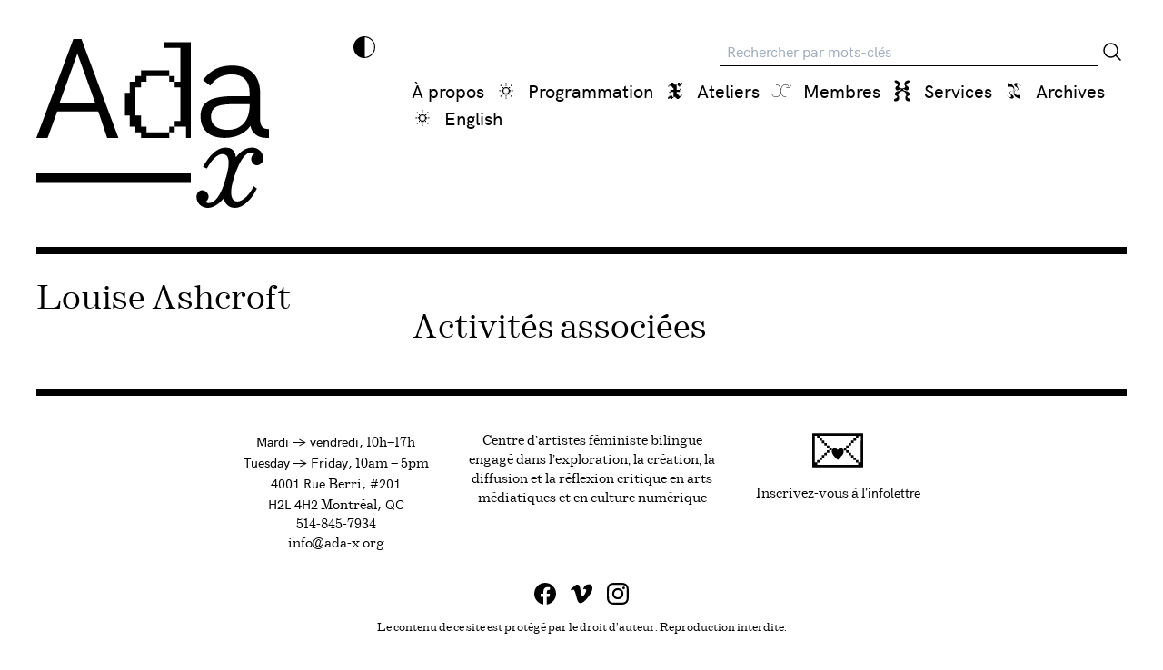

--- FILE ---
content_type: text/html; charset=UTF-8
request_url: https://www.ada-x.org/participants/louise-ashcroft/
body_size: 11621
content:
<!doctype html>
<html lang="fr-FR">

	<head>
		<meta charset="UTF-8">
		<meta http-equiv="X-UA-Compatible" content="IE=edge">
		<meta
		name="viewport" content="width=device-width, initial-scale=1.0">

		<!-- Favicons & App Icons -->
		
		<title>Louise Ashcroft | Ada x</title>
<link rel="alternate" hreflang="en-us" href="https://www.ada-x.org/en/participants/louise-ashcroft-2/" />
<link rel="alternate" hreflang="fr-fr" href="https://www.ada-x.org/participants/louise-ashcroft/" />
<link rel="alternate" hreflang="x-default" href="https://www.ada-x.org/participants/louise-ashcroft/" />

<!-- The SEO Framework : par Sybre Waaijer -->
<meta property="og:image" content="https://www.ada-x.org/wp-content/uploads/2022/01/cropped-Icone_Ada_X.png" />
<meta property="og:image:width" content="512" />
<meta property="og:image:height" content="512" />
<meta property="og:locale" content="fr_FR" />
<meta property="og:type" content="article" />
<meta property="og:title" content="Louise Ashcroft | Ada x" />
<meta property="og:url" content="https://www.ada-x.org/participants/louise-ashcroft/" />
<meta property="og:site_name" content="Ada x" />
<meta property="og:updated_time" content="2017-03-06T22:26+00:00" />
<meta property="article:published_time" content="2017-03-06T22:26+00:00" />
<meta property="article:modified_time" content="2017-03-06T22:26+00:00" />
<meta name="twitter:card" content="summary_large_image" />
<meta name="twitter:title" content="Louise Ashcroft | Ada x" />
<meta name="twitter:image" content="https://www.ada-x.org/wp-content/uploads/2022/01/cropped-Icone_Ada_X.png" />
<link rel="canonical" href="https://www.ada-x.org/participants/louise-ashcroft/" />
<!-- / The SEO Framework : par Sybre Waaijer | 3.61ms meta | 0.60ms boot -->

<style class='custom-scrollbar' type='text/css'>#location-info, #schedule, #sponsors-partners-logos { overflow-y: hidden; overflow-x: hidden;}</style><link rel="stylesheet" href="https://www.ada-x.org/wp-includes/css/dist/block-library/style.min.css?ver=6.3.7">
<style id='classic-theme-styles-inline-css' type='text/css'>
/*! This file is auto-generated */
.wp-block-button__link{color:#fff;background-color:#32373c;border-radius:9999px;box-shadow:none;text-decoration:none;padding:calc(.667em + 2px) calc(1.333em + 2px);font-size:1.125em}.wp-block-file__button{background:#32373c;color:#fff;text-decoration:none}
</style>
<style id='global-styles-inline-css' type='text/css'>
body{--wp--preset--color--black: #000000;--wp--preset--color--cyan-bluish-gray: #abb8c3;--wp--preset--color--white: #ffffff;--wp--preset--color--pale-pink: #f78da7;--wp--preset--color--vivid-red: #cf2e2e;--wp--preset--color--luminous-vivid-orange: #ff6900;--wp--preset--color--luminous-vivid-amber: #fcb900;--wp--preset--color--light-green-cyan: #7bdcb5;--wp--preset--color--vivid-green-cyan: #00d084;--wp--preset--color--pale-cyan-blue: #8ed1fc;--wp--preset--color--vivid-cyan-blue: #0693e3;--wp--preset--color--vivid-purple: #9b51e0;--wp--preset--gradient--vivid-cyan-blue-to-vivid-purple: linear-gradient(135deg,rgba(6,147,227,1) 0%,rgb(155,81,224) 100%);--wp--preset--gradient--light-green-cyan-to-vivid-green-cyan: linear-gradient(135deg,rgb(122,220,180) 0%,rgb(0,208,130) 100%);--wp--preset--gradient--luminous-vivid-amber-to-luminous-vivid-orange: linear-gradient(135deg,rgba(252,185,0,1) 0%,rgba(255,105,0,1) 100%);--wp--preset--gradient--luminous-vivid-orange-to-vivid-red: linear-gradient(135deg,rgba(255,105,0,1) 0%,rgb(207,46,46) 100%);--wp--preset--gradient--very-light-gray-to-cyan-bluish-gray: linear-gradient(135deg,rgb(238,238,238) 0%,rgb(169,184,195) 100%);--wp--preset--gradient--cool-to-warm-spectrum: linear-gradient(135deg,rgb(74,234,220) 0%,rgb(151,120,209) 20%,rgb(207,42,186) 40%,rgb(238,44,130) 60%,rgb(251,105,98) 80%,rgb(254,248,76) 100%);--wp--preset--gradient--blush-light-purple: linear-gradient(135deg,rgb(255,206,236) 0%,rgb(152,150,240) 100%);--wp--preset--gradient--blush-bordeaux: linear-gradient(135deg,rgb(254,205,165) 0%,rgb(254,45,45) 50%,rgb(107,0,62) 100%);--wp--preset--gradient--luminous-dusk: linear-gradient(135deg,rgb(255,203,112) 0%,rgb(199,81,192) 50%,rgb(65,88,208) 100%);--wp--preset--gradient--pale-ocean: linear-gradient(135deg,rgb(255,245,203) 0%,rgb(182,227,212) 50%,rgb(51,167,181) 100%);--wp--preset--gradient--electric-grass: linear-gradient(135deg,rgb(202,248,128) 0%,rgb(113,206,126) 100%);--wp--preset--gradient--midnight: linear-gradient(135deg,rgb(2,3,129) 0%,rgb(40,116,252) 100%);--wp--preset--font-size--small: 13px;--wp--preset--font-size--medium: 20px;--wp--preset--font-size--large: 36px;--wp--preset--font-size--x-large: 42px;--wp--preset--spacing--20: 0.44rem;--wp--preset--spacing--30: 0.67rem;--wp--preset--spacing--40: 1rem;--wp--preset--spacing--50: 1.5rem;--wp--preset--spacing--60: 2.25rem;--wp--preset--spacing--70: 3.38rem;--wp--preset--spacing--80: 5.06rem;--wp--preset--shadow--natural: 6px 6px 9px rgba(0, 0, 0, 0.2);--wp--preset--shadow--deep: 12px 12px 50px rgba(0, 0, 0, 0.4);--wp--preset--shadow--sharp: 6px 6px 0px rgba(0, 0, 0, 0.2);--wp--preset--shadow--outlined: 6px 6px 0px -3px rgba(255, 255, 255, 1), 6px 6px rgba(0, 0, 0, 1);--wp--preset--shadow--crisp: 6px 6px 0px rgba(0, 0, 0, 1);}:where(.is-layout-flex){gap: 0.5em;}:where(.is-layout-grid){gap: 0.5em;}body .is-layout-flow > .alignleft{float: left;margin-inline-start: 0;margin-inline-end: 2em;}body .is-layout-flow > .alignright{float: right;margin-inline-start: 2em;margin-inline-end: 0;}body .is-layout-flow > .aligncenter{margin-left: auto !important;margin-right: auto !important;}body .is-layout-constrained > .alignleft{float: left;margin-inline-start: 0;margin-inline-end: 2em;}body .is-layout-constrained > .alignright{float: right;margin-inline-start: 2em;margin-inline-end: 0;}body .is-layout-constrained > .aligncenter{margin-left: auto !important;margin-right: auto !important;}body .is-layout-constrained > :where(:not(.alignleft):not(.alignright):not(.alignfull)){max-width: var(--wp--style--global--content-size);margin-left: auto !important;margin-right: auto !important;}body .is-layout-constrained > .alignwide{max-width: var(--wp--style--global--wide-size);}body .is-layout-flex{display: flex;}body .is-layout-flex{flex-wrap: wrap;align-items: center;}body .is-layout-flex > *{margin: 0;}body .is-layout-grid{display: grid;}body .is-layout-grid > *{margin: 0;}:where(.wp-block-columns.is-layout-flex){gap: 2em;}:where(.wp-block-columns.is-layout-grid){gap: 2em;}:where(.wp-block-post-template.is-layout-flex){gap: 1.25em;}:where(.wp-block-post-template.is-layout-grid){gap: 1.25em;}.has-black-color{color: var(--wp--preset--color--black) !important;}.has-cyan-bluish-gray-color{color: var(--wp--preset--color--cyan-bluish-gray) !important;}.has-white-color{color: var(--wp--preset--color--white) !important;}.has-pale-pink-color{color: var(--wp--preset--color--pale-pink) !important;}.has-vivid-red-color{color: var(--wp--preset--color--vivid-red) !important;}.has-luminous-vivid-orange-color{color: var(--wp--preset--color--luminous-vivid-orange) !important;}.has-luminous-vivid-amber-color{color: var(--wp--preset--color--luminous-vivid-amber) !important;}.has-light-green-cyan-color{color: var(--wp--preset--color--light-green-cyan) !important;}.has-vivid-green-cyan-color{color: var(--wp--preset--color--vivid-green-cyan) !important;}.has-pale-cyan-blue-color{color: var(--wp--preset--color--pale-cyan-blue) !important;}.has-vivid-cyan-blue-color{color: var(--wp--preset--color--vivid-cyan-blue) !important;}.has-vivid-purple-color{color: var(--wp--preset--color--vivid-purple) !important;}.has-black-background-color{background-color: var(--wp--preset--color--black) !important;}.has-cyan-bluish-gray-background-color{background-color: var(--wp--preset--color--cyan-bluish-gray) !important;}.has-white-background-color{background-color: var(--wp--preset--color--white) !important;}.has-pale-pink-background-color{background-color: var(--wp--preset--color--pale-pink) !important;}.has-vivid-red-background-color{background-color: var(--wp--preset--color--vivid-red) !important;}.has-luminous-vivid-orange-background-color{background-color: var(--wp--preset--color--luminous-vivid-orange) !important;}.has-luminous-vivid-amber-background-color{background-color: var(--wp--preset--color--luminous-vivid-amber) !important;}.has-light-green-cyan-background-color{background-color: var(--wp--preset--color--light-green-cyan) !important;}.has-vivid-green-cyan-background-color{background-color: var(--wp--preset--color--vivid-green-cyan) !important;}.has-pale-cyan-blue-background-color{background-color: var(--wp--preset--color--pale-cyan-blue) !important;}.has-vivid-cyan-blue-background-color{background-color: var(--wp--preset--color--vivid-cyan-blue) !important;}.has-vivid-purple-background-color{background-color: var(--wp--preset--color--vivid-purple) !important;}.has-black-border-color{border-color: var(--wp--preset--color--black) !important;}.has-cyan-bluish-gray-border-color{border-color: var(--wp--preset--color--cyan-bluish-gray) !important;}.has-white-border-color{border-color: var(--wp--preset--color--white) !important;}.has-pale-pink-border-color{border-color: var(--wp--preset--color--pale-pink) !important;}.has-vivid-red-border-color{border-color: var(--wp--preset--color--vivid-red) !important;}.has-luminous-vivid-orange-border-color{border-color: var(--wp--preset--color--luminous-vivid-orange) !important;}.has-luminous-vivid-amber-border-color{border-color: var(--wp--preset--color--luminous-vivid-amber) !important;}.has-light-green-cyan-border-color{border-color: var(--wp--preset--color--light-green-cyan) !important;}.has-vivid-green-cyan-border-color{border-color: var(--wp--preset--color--vivid-green-cyan) !important;}.has-pale-cyan-blue-border-color{border-color: var(--wp--preset--color--pale-cyan-blue) !important;}.has-vivid-cyan-blue-border-color{border-color: var(--wp--preset--color--vivid-cyan-blue) !important;}.has-vivid-purple-border-color{border-color: var(--wp--preset--color--vivid-purple) !important;}.has-vivid-cyan-blue-to-vivid-purple-gradient-background{background: var(--wp--preset--gradient--vivid-cyan-blue-to-vivid-purple) !important;}.has-light-green-cyan-to-vivid-green-cyan-gradient-background{background: var(--wp--preset--gradient--light-green-cyan-to-vivid-green-cyan) !important;}.has-luminous-vivid-amber-to-luminous-vivid-orange-gradient-background{background: var(--wp--preset--gradient--luminous-vivid-amber-to-luminous-vivid-orange) !important;}.has-luminous-vivid-orange-to-vivid-red-gradient-background{background: var(--wp--preset--gradient--luminous-vivid-orange-to-vivid-red) !important;}.has-very-light-gray-to-cyan-bluish-gray-gradient-background{background: var(--wp--preset--gradient--very-light-gray-to-cyan-bluish-gray) !important;}.has-cool-to-warm-spectrum-gradient-background{background: var(--wp--preset--gradient--cool-to-warm-spectrum) !important;}.has-blush-light-purple-gradient-background{background: var(--wp--preset--gradient--blush-light-purple) !important;}.has-blush-bordeaux-gradient-background{background: var(--wp--preset--gradient--blush-bordeaux) !important;}.has-luminous-dusk-gradient-background{background: var(--wp--preset--gradient--luminous-dusk) !important;}.has-pale-ocean-gradient-background{background: var(--wp--preset--gradient--pale-ocean) !important;}.has-electric-grass-gradient-background{background: var(--wp--preset--gradient--electric-grass) !important;}.has-midnight-gradient-background{background: var(--wp--preset--gradient--midnight) !important;}.has-small-font-size{font-size: var(--wp--preset--font-size--small) !important;}.has-medium-font-size{font-size: var(--wp--preset--font-size--medium) !important;}.has-large-font-size{font-size: var(--wp--preset--font-size--large) !important;}.has-x-large-font-size{font-size: var(--wp--preset--font-size--x-large) !important;}
.wp-block-navigation a:where(:not(.wp-element-button)){color: inherit;}
:where(.wp-block-post-template.is-layout-flex){gap: 1.25em;}:where(.wp-block-post-template.is-layout-grid){gap: 1.25em;}
:where(.wp-block-columns.is-layout-flex){gap: 2em;}:where(.wp-block-columns.is-layout-grid){gap: 2em;}
.wp-block-pullquote{font-size: 1.5em;line-height: 1.6;}
</style>
<link rel="stylesheet" href="https://www.ada-x.org/wp-content/plugins/sitepress-multilingual-cms/templates/language-switchers/legacy-dropdown/style.min.css?ver=1">
<style id='wpml-legacy-dropdown-0-inline-css' type='text/css'>
.wpml-ls-statics-shortcode_actions{background-color:#eeeeee;}.wpml-ls-statics-shortcode_actions, .wpml-ls-statics-shortcode_actions .wpml-ls-sub-menu, .wpml-ls-statics-shortcode_actions a {border-color:#cdcdcd;}.wpml-ls-statics-shortcode_actions a, .wpml-ls-statics-shortcode_actions .wpml-ls-sub-menu a, .wpml-ls-statics-shortcode_actions .wpml-ls-sub-menu a:link, .wpml-ls-statics-shortcode_actions li:not(.wpml-ls-current-language) .wpml-ls-link, .wpml-ls-statics-shortcode_actions li:not(.wpml-ls-current-language) .wpml-ls-link:link {color:#444444;background-color:#ffffff;}.wpml-ls-statics-shortcode_actions a, .wpml-ls-statics-shortcode_actions .wpml-ls-sub-menu a:hover,.wpml-ls-statics-shortcode_actions .wpml-ls-sub-menu a:focus, .wpml-ls-statics-shortcode_actions .wpml-ls-sub-menu a:link:hover, .wpml-ls-statics-shortcode_actions .wpml-ls-sub-menu a:link:focus {color:#000000;background-color:#eeeeee;}.wpml-ls-statics-shortcode_actions .wpml-ls-current-language > a {color:#444444;background-color:#ffffff;}.wpml-ls-statics-shortcode_actions .wpml-ls-current-language:hover>a, .wpml-ls-statics-shortcode_actions .wpml-ls-current-language>a:focus {color:#000000;background-color:#eeeeee;}
</style>
<link rel="stylesheet" href="https://www.ada-x.org/wp-content/plugins/sitepress-multilingual-cms/templates/language-switchers/menu-item/style.min.css?ver=1">
<link rel="stylesheet" href="https://www.ada-x.org/wp-content/plugins/custom-scrollbar/asset/malihu-custom-scrollbar-plugin/jquery.mCustomScrollbar.min.css?ver=6.3.7">
<link rel="stylesheet" href="https://www.ada-x.org/wp-content/themes/ada-x/assets/css/main.css?ver=6.3.7">
<link rel="stylesheet" href="https://www.ada-x.org/wp-content/plugins/searchwp/assets/css/frontend/search-forms.css?ver=4.3.5">
<script type='text/javascript' src='https://www.ada-x.org/wp-content/plugins/sitepress-multilingual-cms/templates/language-switchers/legacy-dropdown/script.min.js?ver=1' id='wpml-legacy-dropdown-0-js'></script>
<meta name="generator" content="WPML ver:4.6.6 stt:1,4;" />
<link rel="icon" href="https://www.ada-x.org/wp-content/uploads/2022/01/cropped-Icone_Ada_X-32x32.png" sizes="32x32" />
<link rel="icon" href="https://www.ada-x.org/wp-content/uploads/2022/01/cropped-Icone_Ada_X-192x192.png" sizes="192x192" />
<link rel="apple-touch-icon" href="https://www.ada-x.org/wp-content/uploads/2022/01/cropped-Icone_Ada_X-180x180.png" />
<meta name="msapplication-TileImage" content="https://www.ada-x.org/wp-content/uploads/2022/01/cropped-Icone_Ada_X-270x270.png" />


			</head>
		
	<body class="text-primary transition-colors bg-secondary fill-current participants-template-default single single-participants postid-10981">
		<svg width="0" height="0" focusable="false" style="position:absolute" aria-hidden="true"
    xmlns="http://www.w3.org/2000/svg">
    <symbol id="logo" viewBox="0 0 289 210" fill="currentColor" preserveAspectRatio="xMidYMid meet">
        <path
            d="M73 79L51 18 29 79h44zm4 11H26l-12 33H0L46 0h10l46 123H88L77 90zM165 109h7v7h-7v-7zm0-56v-7h7v7h-7zm27-49v119h-6v-14h-14v-7h7V60h-7v-7h7V11h-21V4h34zm-55 112h28v7h-35v-7h-7v-7h-7V95h-6V67h6V53h7v-7h7v-7h35v7h-28v7h-7v7h-7v35h7v14h7v7zM192 179H0v-12h192v12zM244 178c-2 7-5 24 6 24 6 0 15-8 20-19l4 3c-6 13-17 24-27 24-8 0-13-5-14-12-6 7-13 12-20 12s-14-5-14-14c0-4 3-8 7-8s8 4 8 8c0 3-2 6-5 7l5 1c10 0 17-15 21-30l1-3 1-4c2-8 5-24-6-24-6 0-14 8-19 18l-5-2c7-13 17-24 28-24 8 0 12 4 13 12 6-8 13-12 20-12s14 5 14 14c0 4-4 8-8 8s-7-4-7-8c0-3 2-6 5-7l-5-1c-9 0-16 15-21 30l-1 3-1 4zM204 96c0 17 11 27 30 27 13 0 25-5 32-15 2 10 10 15 20 15h3v-11h-1c-7 0-10-4-10-13V67c0-22-13-34-35-34-15 0-26 5-36 18l9 7c7-10 16-14 27-14 14 0 22 8 22 23v4h-18c-25 0-43 4-43 25zm13 1c0-15 12-16 32-16h16v1c0 19-10 31-27 31-13 0-21-6-21-16z">
        </path>
    </symbol>
    <symbol id="x-1" viewBox="0 0 32 32" fill="currentColor">
        <path
            d="M19.3 15.8v.1c1.8 0 3-1 3-2.7 0-2.5-2.1-2.8-2.1-5 0-3.2 3.7-2 6.1.8v-.1c-3-4.3-10-6.4-10-2 0 2.9 5.2 3.8 5.2 6.5 0 1-.9 2.4-2.2 2.4zm-7 2.3a5 5 0 004.1-5c0-4-2.9-7.4-9.7-8.4v5.6c3.9-1 9-.4 9 4 0 1.6-1.2 3.2-3.4 3.7v.1zm7.5-4a5 5 0 00-4.2 5c0 4 3 7.4 9.8 8.4V22c-3.9 1-9 .4-9-4 0-1.6 1.1-3.2 3.4-3.7V14zm-7.1 2c-1.8 0-3 1-3 2.7 0 2.5 2.1 2.7 2.1 5 0 3.2-3.7 2-6.1-.8 3 4.4 10 6.5 10 2 0-2.8-5.2-3.7-5.2-6.4 0-1 .9-2.5 2.2-2.5">
        </path>
    </symbol>
    <symbol id="x-2" viewBox="0 0 32 32" fill="currentColor">
        <path
            d="M15.2 27.7h1.6V26h-1.6v1.7zm-7.7-3.1h1.7v-1.7H7.5v1.7zm7.7 0h1.6v-1.7h-1.6v1.7zm7.6 0h1.7v-1.7h-1.7v1.7zM6 16.8h1.6v-1.7H6v1.7zm18.4 0H26v-1.7h-1.6v1.7zm-12.1-3h1.5v-1.6h4.4v1.5h1.6v4.5h-1.6v1.6h-4.4v-1.6h-1.5v-4.5zm7.5-3.3V12h-1.4v-1.5h-4.8V12h-1.4v-1.5h-1.6v1.7H12v1.4h-1.5v1.5H9v1.7h1.6v1.6H12v1.4h-1.5v1.7h1.6v-1.6h1.4v1.6h4.8v-1.6h1.4v1.6h1.6v-1.7H20v-1.4h1.5v-1.6H23v-1.7h-1.6v-1.5H20v-1.4h1.5v-1.7h-1.6zM7.5 9.1h1.7V7.4H7.5v1.7zm7.7 0h1.6V7.4h-1.6v1.7zm7.6 0h1.7V7.4h-1.7v1.7zM15.2 6h1.6V4.3h-1.6V6z">
        </path>
    </symbol>
    <symbol id="x-3" viewBox="0 0 32 32" fill="currentColor">
        <path
            d="M24.7 23.4h1.6V22h-1.6v1.5zm-1.6-8.9h1.6V13h-1.6v1.5zM10.4 4.1v1.5H9v1.5H7.3v1.5H5.7V10h1.6V8.6h3.1V10H12v1.5h1.6v3H9v2.9H7.3V19h1.6v-1.5h4.7v7.4H12v-1.5h-1.5V22H8.9v1.5H7.3V25H5.7v3h1.6v-1.5h1.6v1.5H12v-1.5h1.6v-1.5h3.2v1.5h1.6v1.5h3.2v-1.5H23v-1.5h1.6v-1.5h-3.1V22H20v-1.4h-1.6v-3H23v-3h-4.7V7.1h-3.2V5.6h-1.6V4.1h-3.2zm14.3 0v1.5h-1.6V4.1H20v1.5h-1.6v1.5H20v1.5h1.6V10H23V8.6h1.6V7h1.6v-3h-1.6z">
        </path>
    </symbol>
    <symbol id="x-4" viewBox="0 0 32 32" fill="currentColor">
        <path
            d="M26.5 9.95l-.1-.11-1.26-1.56-.02-.03-1.92-.96h-2.83L18.5 8.66h-.03l-1.74 2.3-1.24 3.44v3.14l1.2 3.56 1.78 2.29 2.26 1.32H23v.63h-2.35l-.2-.04-2.35-1.42-1.9-2.4-1-2.98-.89 2.96-2 2.42-2.4 1.45-.09.02H5.91l-.07-.02-2.35-1.52-1.6-2.77.46-.35 1.56 2.65.02.02 2.12 1.38H9.7l2.24-1.38 1.86-2.21 1.03-3.63V14.4l-1.21-3.56-1.4-2.24-2.26-1.37H7.98v-.58h2.14l2.47 1.47.03.02 1.53 2.42 1.03 2.89 1.02-2.8 1.54-2.05.42-.44 2.04-1.44h3.21l2.1 1.04.08.06.02.07h.03L27 9.55l-.52.4zm1.41.58l1.19-1.05.44-1.42V6.72h.58v1.46l-.51 1.59-1.4 1.28-2.03.7h-2.06l-1.35-.4.16-.54 1.26.35h1.84l1.88-.63z">
        </path>
    </symbol>
    <symbol id="x-5" viewBox="0 0 20 24" fill="currentColor">
        <path
            d="M10.94 10.59c0-.27.21-.39.54-.39.73 0 2.15 1.42 3.36 1.42s2.24-.68 2.24-2.22c0-2.62-2.63-2.54-2.63-4.19 0-1.5 3.6-1.68 3.6-3.5 0-.86-.44-1.22-1.65-1.22-1.2 0-4.1 1.54-4.1 3.96 0 1.77 1.06 2.03 1.06 3.15 0 1.24-2.42 1.8-3.57 1.8s-3.57-.56-3.57-1.8c0-1.12 1.07-1.38 1.07-3.15 0-2.42-2.86-3.96-4.1-3.96C1.98.5 1.53.85 1.53 1.7c0 1.83 3.6 2 3.6 3.51 0 1.65-2.62 1.57-2.62 4.2 0 1.5 1 2.17 2.21 2.17 1.24 0 2.66-1.38 3.4-1.38.32 0 .52.12.52.38 0 2.04-6.81 1.07-6.81 5.2 0 2.04 2.62 1.36 2.62 3 0 1.51-3.6 1.69-3.6 3.52 0 .86.45 1.2 1.66 1.2 2.42 0 4.1-.64 4.1-3.95 0-1.77-1.06-2.03-1.06-3.15 0-2.15 3-4.16 4.45-4.16 1.44 0 4.45 2 4.45 4.16 0 1.12-1.06 1.38-1.06 3.15 0 3.3 1.68 3.95 4.1 3.95 1.21 0 1.66-.35 1.66-1.2 0-1.84-3.6-2.01-3.6-3.51 0-1.66 2.62-.98 2.62-3.01 0-4.13-7.23-3.16-7.23-5.2">
        </path>
    </symbol>
    <symbol id="contrast" viewBox="232.27 66.15 32 32" fill="currentColor">
        <path
            d="M248.27 66.15c-8.83 0-16 7.18-16 16s7.17 16 16 16c8.82 0 16-7.17 16-16s-7.18-16-16-16zm.76 30.45V67.7c7.63.4 13.7 6.73 13.7 14.45s-6.07 14.05-13.7 14.45z">
        </path>
    </symbol>
    <symbol id="newsletter" viewBox="0 0 57 38" fill="currentColor">
        <path
            d="M56.4 0H.4C0 0 0 0 0 .4v37.2c0 .4 0 .4.4.4h56.2c.4 0 .4 0 .4-.4V.6c0-.6 0-.6-.6-.6zm-51 32.3c0 .2 0 .3-.3.3h-2c-.3 0-.3 0-.3-.4V17.7 3.2c0-.4 0-.4.4-.4h2c.2 0 .2 0 .2.3v2c0 .3.1.4.4.4h2c.3 0 .3 0 .3.3V8c0 .2.1.3.3.3h2.1c.3 0 .4 0 .3.3v2.1c0 .2.1.3.3.3h2.2c.2 0 .3 0 .3.3v2.1c0 .3 0 .3.3.3h2c.3 0 .4 0 .4.3V16c0 .3 0 .3.3.3h2.1c.2 0 .3 0 .3.3v2c0 .3 0 .4-.3.4h-2c-.3 0-.4 0-.4.3v2.1c0 .2 0 .3-.3.3h-2c-.3 0-.4 0-.4.3v2c0 .3 0 .4-.3.4H11c-.2 0-.3 0-.3.3v2.2c0 .2 0 .3-.2.3H8.4c-.2 0-.3 0-.3.3v2c0 .3 0 .4-.2.4H5.7c-.2 0-.3 0-.3.3v2zm46.1 2.6c0 .4 0 .4-.4.4H6c-.5 0-.5 0-.5-.5V33c0-.2 0-.3.3-.3h2.1c.2 0 .3 0 .3-.3v-2.1c0-.3 0-.3.3-.3h2.1c.2 0 .3 0 .3-.3v-2.1c0-.3 0-.3.3-.3h2c.3 0 .4 0 .4-.4v-2c0-.3.1-.4.4-.3h2c.3 0 .3-.1.3-.4v-2c0-.3.1-.4.4-.4h2c.3 0 .3 0 .3-.3v-2c0-.3 0-.4.3-.4a59 59 0 002.5 0v-.1-.3-2c0-.3-.1-.3-.4-.3h-2c-.3 0-.4-.1-.4-.3v-2.1c0-.3 0-.4-.3-.3h-2c-.3 0-.4-.1-.4-.3v-2.1c0-.3 0-.4-.3-.4h-2.1c-.2 0-.3 0-.3-.2V8.4c0-.2 0-.3-.3-.3h-2c-.4 0-.4 0-.4-.4v-2c0-.2 0-.3-.4-.3h-2c-.2 0-.3 0-.3-.3v-2c0-.3.1-.3.4-.3H48.5c.2 0 .3 0 .3.3v2c0 .3 0 .3-.2.3h-2.1c-.3 0-.4.1-.4.4v2c0 .3 0 .3-.3.3h-2c-.3 0-.4.1-.4.4v2c0 .3 0 .4-.3.3h-2c-.3 0-.4.1-.4.4v2c0 .3 0 .4-.3.4h-2.1c-.2 0-.3 0-.3.2V16c0 .3 0 .4-.3.4h-2.1c-.2 0-.3 0-.3.3v2.3l.1.2H37.7c.2 0 .3 0 .3.2v2c0 .4 0 .4.4.4h2c.2 0 .3.1.3.4v2c0 .3 0 .4.3.4h2c.3 0 .4 0 .4.3v2c0 .3 0 .4.3.4h2c.4 0 .4 0 .4.3v2c0 .3.1.4.4.4h2c.3 0 .3 0 .3.4v2c0 .2 0 .3.3.3h2.1c.3 0 .3 0 .3.3v2zm2.7-26.3v23.5c0 .5 0 .5-.4.5h-2c-.1 0-.2 0-.2-.3v-2.1c0-.3 0-.4-.3-.3h-2.1c-.2 0-.3-.1-.3-.3v-2.1c0-.3 0-.4-.3-.4h-2.1c-.2 0-.3 0-.3-.2v-2.1c0-.3 0-.4-.4-.4h-2c-.3 0-.3 0-.3-.3v-2c0-.4-.1-.4-.4-.4h-2c-.3 0-.3 0-.3-.3v-2.1c0-.3-.1-.3-.4-.3h-2c-.3 0-.3 0-.3-.3v-2c0-.3 0-.4.3-.4h2c.3 0 .4 0 .4-.2V14c0-.3 0-.4.3-.4h2c.4 0 .4 0 .4-.4v-2c0-.2 0-.3.3-.3H46c.2 0 .3 0 .3-.3V8.5c0-.2 0-.3.3-.3h2.1c.2 0 .3 0 .3-.3V6c0-.3 0-.4.3-.4h2c.4 0 .4 0 .4-.4v-2c0-.2 0-.3.3-.3h2c.3 0 .4.1.4.4v5.4z">
        </path>
        <path
            d="M34.9 18.4a4 4 0 00-1.3-1.3 3.7 3.7 0 00-2.2-.5c-.5.2-1 .3-1.4.6-.5.3-.8.8-1.3 1.2l-.1.3-.3-.4-1.2-1.1-1.5-.6c-.8-.1-1.7 0-2.4.6-.6.5-1 1-1.2 1.8l-.1.4V21.1l.8 2a12.2 12.2 0 002 2.8l1.7 1.8.4.4.6.6 1 1c.1.2.2.2.3 0l.8-.7 1.1-1.2.5-.5 1-1.2 1-1.1 1-1.2.7-1.5.4-1.3v-.8l-.1-1.2-.2-.6z">
        </path>
    </symbol>
    <symbol id="vimeo" viewBox="0 0 24 24" fill="currentColor">
        <path
            d="M23.977 6.416c-.105 2.338-1.739 5.543-4.894 9.609-3.268 4.247-6.026 6.37-8.29 6.37-1.409 0-2.578-1.294-3.553-3.881L5.322 11.4C4.603 8.816 3.834 7.522 3.01 7.522c-.179 0-.806.378-1.881 1.132L0 7.197c1.185-1.044 2.351-2.084 3.501-3.128C5.08 2.701 6.266 1.984 7.055 1.91c1.867-.18 3.016 1.1 3.447 3.838.465 2.953.789 4.789.971 5.507.539 2.45 1.131 3.674 1.776 3.674.502 0 1.256-.796 2.265-2.385 1.004-1.589 1.54-2.797 1.612-3.628.144-1.371-.395-2.061-1.614-2.061-.574 0-1.167.121-1.777.391 1.186-3.868 3.434-5.757 6.762-5.637 2.473.06 3.628 1.664 3.493 4.797l-.013.01z">
        </path>
    </symbol>
    <symbol id="twitter" viewBox="0 0 24 24" fill="currentColor">
        <path
            d="M23.954 4.569c-.885.389-1.83.654-2.825.775 1.014-.611 1.794-1.574 2.163-2.723-.951.555-2.005.959-3.127 1.184-.896-.959-2.173-1.559-3.591-1.559-2.717 0-4.92 2.203-4.92 4.917 0 .39.045.765.127 1.124C7.691 8.094 4.066 6.13 1.64 3.161c-.427.722-.666 1.561-.666 2.475 0 1.71.87 3.213 2.188 4.096-.807-.026-1.566-.248-2.228-.616v.061c0 2.385 1.693 4.374 3.946 4.827-.413.111-.849.171-1.296.171-.314 0-.615-.03-.916-.086.631 1.953 2.445 3.377 4.604 3.417-1.68 1.319-3.809 2.105-6.102 2.105-.39 0-.779-.023-1.17-.067 2.189 1.394 4.768 2.209 7.557 2.209 9.054 0 13.999-7.496 13.999-13.986 0-.209 0-.42-.015-.63.961-.689 1.8-1.56 2.46-2.548l-.047-.02z">
        </path>
    </symbol>
    <symbol id="facebook" viewBox="0 0 24 24" fill="currentColor">
        <path
            d="M23.9981 11.9991C23.9981 5.37216 18.626 0 11.9991 0C5.37216 0 0 5.37216 0 11.9991C0 17.9882 4.38789 22.9522 10.1242 23.8524V15.4676H7.07758V11.9991H10.1242V9.35553C10.1242 6.34826 11.9156 4.68714 14.6564 4.68714C15.9692 4.68714 17.3424 4.92149 17.3424 4.92149V7.87439H15.8294C14.3388 7.87439 13.8739 8.79933 13.8739 9.74824V11.9991H17.2018L16.6698 15.4676H13.8739V23.8524C19.6103 22.9522 23.9981 17.9882 23.9981 11.9991Z">
        </path>
    </symbol>
    <symbol id="instagram" viewBox="0 0 24 24" fill="currentColor">
        <path
            d="M12 0C8.74 0 8.333.015 7.053.072 5.775.132 4.905.333 4.14.63c-.789.306-1.459.717-2.126 1.384S.935 3.35.63 4.14C.333 4.905.131 5.775.072 7.053.012 8.333 0 8.74 0 12s.015 3.667.072 4.947c.06 1.277.261 2.148.558 2.913.306.788.717 1.459 1.384 2.126.667.666 1.336 1.079 2.126 1.384.766.296 1.636.499 2.913.558C8.333 23.988 8.74 24 12 24s3.667-.015 4.947-.072c1.277-.06 2.148-.262 2.913-.558.788-.306 1.459-.718 2.126-1.384.666-.667 1.079-1.335 1.384-2.126.296-.765.499-1.636.558-2.913.06-1.28.072-1.687.072-4.947s-.015-3.667-.072-4.947c-.06-1.277-.262-2.149-.558-2.913-.306-.789-.718-1.459-1.384-2.126C21.319 1.347 20.651.935 19.86.63c-.765-.297-1.636-.499-2.913-.558C15.667.012 15.26 0 12 0zm0 2.16c3.203 0 3.585.016 4.85.071 1.17.055 1.805.249 2.227.415.562.217.96.477 1.382.896.419.42.679.819.896 1.381.164.422.36 1.057.413 2.227.057 1.266.07 1.646.07 4.85s-.015 3.585-.074 4.85c-.061 1.17-.256 1.805-.421 2.227-.224.562-.479.96-.899 1.382-.419.419-.824.679-1.38.896-.42.164-1.065.36-2.235.413-1.274.057-1.649.07-4.859.07-3.211 0-3.586-.015-4.859-.074-1.171-.061-1.816-.256-2.236-.421-.569-.224-.96-.479-1.379-.899-.421-.419-.69-.824-.9-1.38-.165-.42-.359-1.065-.42-2.235-.045-1.26-.061-1.649-.061-4.844 0-3.196.016-3.586.061-4.861.061-1.17.255-1.814.42-2.234.21-.57.479-.96.9-1.381.419-.419.81-.689 1.379-.898.42-.166 1.051-.361 2.221-.421 1.275-.045 1.65-.06 4.859-.06l.045.03zm0 3.678c-3.405 0-6.162 2.76-6.162 6.162 0 3.405 2.76 6.162 6.162 6.162 3.405 0 6.162-2.76 6.162-6.162 0-3.405-2.76-6.162-6.162-6.162zM12 16c-2.21 0-4-1.79-4-4s1.79-4 4-4 4 1.79 4 4-1.79 4-4 4zm7.846-10.405c0 .795-.646 1.44-1.44 1.44-.795 0-1.44-.646-1.44-1.44 0-.794.646-1.439 1.44-1.439.793-.001 1.44.645 1.44 1.439z">
        </path>
    </symbol>
    <symbol id="play" fill="none" viewBox="0 0 24 24" stroke-width="1.5" stroke="currentColor">
        <path stroke-linecap="round" stroke-linejoin="round"
            d="M5.25 5.653c0-.856.917-1.398 1.667-.986l11.54 6.348a1.125 1.125 0 010 1.971l-11.54 6.347a1.125 1.125 0 01-1.667-.985V5.653z" />
    </symbol>
    <symbol id="pause" fill="none" viewBox="0 0 24 24" stroke-width="1.5" stroke="currentColor">
        <path stroke-linecap="round" stroke-linejoin="round" d="M15.75 5.25v13.5m-7.5-13.5v13.5" />
    </symbol>
    <svg id="search" fill="none" viewBox="0 0 24 24" stroke-width="1.5" stroke="currentColor">
        <path stroke-linecap="round" stroke-linejoin="round"
            d="M21 21l-5.197-5.197m0 0A7.5 7.5 0 105.196 5.196a7.5 7.5 0 0010.607 10.607z" />
    </svg>
</svg>	
			<div class="relative px-4 sm:px-8 md:px-10 ">
				
<header class="relative w-full" @scroll.window="pos = window.scrollY" :style="pos > threshhold ? `height:${$el.clientHeight}px` : ''">
	<div class="z-20 h-auto py-4 transition-all duration-150 ease-in-out border-b-8 md:py-10 bg-gradient-to-b from-secondary to-transparent" :class="{ 'fixed pb-5' : pos > threshhold }" :style="`width:${$el.clientWidth}px`">

		<div class="flex flex-wrap items-start -mx-4 md:-mx-5">

			<div class="flex items-center w-full px-5 md:items-start md:w-1/2 lg:w-1/3">
				<a href="https://www.ada-x.org" class="transition-transform duration-300 ease-in-out origin-top-right text-primary" :class="{ 'transform scale-50 w-40 h-32' : pos > threshhold + $el.clientHeight / 2  }" aria-label="Ada x">
					    <svg class="w-18 h-16 md:w-48 md:h-32 lg:w-56 lg:h-40 xl:w-64 xl:h-48 2xl:w-76 2xl:h-56" aria-hidden="true" focusable="false"  preserveAspectRatio="xMinYMin slice">
        <use xlink:href="#logo" />
    </svg>

				</a>
				<button class="ml-auto" x-data="{ $style : document.documentElement.style, dark: false  }" x-init="$watch('dark', value => { $style.setProperty('--color-secondary', value ? '#000' : '#fff'); $style.setProperty('--color-primary', value ? '#fff' : '#000'); }); dark = JSON.parse(localStorage.getItem('dark')) || false;" @click="dark = !dark; $nextTick( () => {localStorage.setItem('dark', dark)})" aria-label="Inverser les couleurs">
					    <svg class="w-6 h-6" aria-hidden="true" focusable="false"  preserveAspectRatio="xMinYMin slice">
        <use xlink:href="#contrast" />
    </svg>

				</button>
			</div>

			<div class="w-full px-5 md:w-1/2 lg:w-2/3">
			
				
<form action="https://www.ada-x.org" class="flex items-center max-w-md mb-3 ml-auto shrink">
	<label for="site-search" class="sr-only">Recherche</label>
	<input id="site-search" name="s" placeholder="Rechercher par mots-clés" type="search" class="flex-grow w-full px-2 py-1 border-b">
	<button type="submit" aria-label="Rechercher" class="p-1 transition-colors hover:bg-gray-light">
		    <svg class="w-6 h-6" aria-hidden="true" focusable="false"  preserveAspectRatio="xMinYMin slice">
        <use xlink:href="#search" />
    </svg>

	</button>
</form>
				<nav class="">
					<ul 
                        class="flex-wrap items-center font-sans text-xl whitespace-no-wrap lg:flex 2xl:text-2xl lg:-mx-3" 
                        x-data="{open: null, length: 7}" 
                        @keydown.arrow-left="open = (open - 1 + length) % length; $nextTick(() => { $refs[`button${open}`].focus() })" 
                        @keydown.arrow-right="open = (open + 1 + length) % length; $nextTick(() => { $refs[`button${open}`].focus() })" 
                        @keydown.escape="open = null"
                    >
													<li class="relative flex items-center lg:ml-3">
								    <svg class="w-6 h-6 mr-2 lg:mr-3 lg:hidden" aria-hidden="true" focusable="false"  preserveAspectRatio="xMinYMin slice">
        <use xlink:href="#x-1" />
    </svg>

																	<button type="button" x-ref="button1" x-bind:aria-expanded="(open == 1).toString()" aria-controls="menu-navigation-1" @click="open = open == 1 ? null : 1">À propos</button>
									<ul id="menu-navigation-1" x-cloak x-show="open == 1" class="absolute top-0 z-10 pl-4 font-serif transform translate-x-48 lg:translate-x-0 lg:p-2 lg:px-2 bg-secondary lg:top-8 w-max-content ">
																					<li>
												<a class="sub-menu-item group" href="https://www.ada-x.org/a-propos/mandat-historique/">
													<span class="invisible font-sans group-hover:visible group-focus:visible" aria-hidden>→</span>
													Mandat</a>
											</li>
																					<li>
												<a class="sub-menu-item group" href="https://www.ada-x.org/politiques/">
													<span class="invisible font-sans group-hover:visible group-focus:visible" aria-hidden>→</span>
													Politiques</a>
											</li>
																					<li>
												<a class="sub-menu-item group" href="https://www.ada-x.org/a-propos/partenaires/">
													<span class="invisible font-sans group-hover:visible group-focus:visible" aria-hidden>→</span>
													Partenaires</a>
											</li>
																					<li>
												<a class="sub-menu-item group" href="https://www.ada-x.org/a-propos/contribuer/">
													<span class="invisible font-sans group-hover:visible group-focus:visible" aria-hidden>→</span>
													Contribuer</a>
											</li>
																					<li>
												<a class="sub-menu-item group" href="https://www.ada-x.org/a-propos/conseil-equipe/">
													<span class="invisible font-sans group-hover:visible group-focus:visible" aria-hidden>→</span>
													Équipe</a>
											</li>
																					<li>
												<a class="sub-menu-item group" href="https://www.ada-x.org/contact/">
													<span class="invisible font-sans group-hover:visible group-focus:visible" aria-hidden>→</span>
													Contact</a>
											</li>
																					<li>
												<a class="sub-menu-item group" href="https://www.ada-x.org/accessibilite/">
													<span class="invisible font-sans group-hover:visible group-focus:visible" aria-hidden>→</span>
													Accessibilité</a>
											</li>
																			</ul>
															</li>
													<li class="relative flex items-center lg:ml-3">
								    <svg class="w-6 h-6 mr-2 lg:mr-3" aria-hidden="true" focusable="false"  preserveAspectRatio="xMinYMin slice">
        <use xlink:href="#x-2" />
    </svg>

																	<button type="button" x-ref="button2" x-bind:aria-expanded="(open == 2).toString()" aria-controls="menu-navigation-2" @click="open = open == 2 ? null : 2">Programmation</button>
									<ul id="menu-navigation-2" x-cloak x-show="open == 2" class="absolute top-0 z-10 pl-4 font-serif transform translate-x-48 lg:translate-x-0 lg:p-2 lg:px-2 bg-secondary lg:top-8 w-max-content ">
																					<li>
												<a class="sub-menu-item group" href="https://www.ada-x.org/residences/">
													<span class="invisible font-sans group-hover:visible group-focus:visible" aria-hidden>→</span>
													Résidences</a>
											</li>
																					<li>
												<a class="sub-menu-item group" href="https://www.ada-x.org/xx-evenements/">
													<span class="invisible font-sans group-hover:visible group-focus:visible" aria-hidden>→</span>
													Événements</a>
											</li>
																					<li>
												<a class="sub-menu-item group" href="https://www.ada-x.org/productions/festival/">
													<span class="invisible font-sans group-hover:visible group-focus:visible" aria-hidden>→</span>
													Festival HTMlles</a>
											</li>
																					<li>
												<a class="sub-menu-item group" href="https://www.ada-x.org/thematiques/">
													<span class="invisible font-sans group-hover:visible group-focus:visible" aria-hidden>→</span>
													Thématiques</a>
											</li>
																					<li>
												<a class="sub-menu-item group" href="https://www.ada-x.org/appel-a-projets/">
													<span class="invisible font-sans group-hover:visible group-focus:visible" aria-hidden>→</span>
													Appels à projets</a>
											</li>
																			</ul>
															</li>
													<li class="relative flex items-center lg:ml-3">
								    <svg class="w-6 h-6 mr-2 lg:mr-3" aria-hidden="true" focusable="false"  preserveAspectRatio="xMinYMin slice">
        <use xlink:href="#x-3" />
    </svg>

																	<button type="button" x-ref="button3" x-bind:aria-expanded="(open == 3).toString()" aria-controls="menu-navigation-3" @click="open = open == 3 ? null : 3">Ateliers</button>
									<ul id="menu-navigation-3" x-cloak x-show="open == 3" class="absolute top-0 z-10 pl-4 font-serif transform translate-x-48 lg:translate-x-0 lg:p-2 lg:px-2 bg-secondary lg:top-8 w-max-content ">
																					<li>
												<a class="sub-menu-item group" href="https://www.ada-x.org/xx-formations/ateliers/">
													<span class="invisible font-sans group-hover:visible group-focus:visible" aria-hidden>→</span>
													Formations</a>
											</li>
																					<li>
												<a class="sub-menu-item group" href="https://www.ada-x.org/xx-formations/activites-educatives/">
													<span class="invisible font-sans group-hover:visible group-focus:visible" aria-hidden>→</span>
													Activités éducatives</a>
											</li>
																					<li>
												<a class="sub-menu-item group" href="https://www.ada-x.org/balade-dans-nos-archives-famille/">
													<span class="invisible font-sans group-hover:visible group-focus:visible" aria-hidden>→</span>
													Balade dans nos archives</a>
											</li>
																			</ul>
															</li>
													<li class="relative flex items-center lg:ml-3">
								    <svg class="w-6 h-6 mr-2 lg:mr-3" aria-hidden="true" focusable="false"  preserveAspectRatio="xMinYMin slice">
        <use xlink:href="#x-4" />
    </svg>

																	<button type="button" x-ref="button4" x-bind:aria-expanded="(open == 4).toString()" aria-controls="menu-navigation-4" @click="open = open == 4 ? null : 4">Membres</button>
									<ul id="menu-navigation-4" x-cloak x-show="open == 4" class="absolute top-0 z-10 pl-4 font-serif transform translate-x-48 lg:translate-x-0 lg:p-2 lg:px-2 bg-secondary lg:top-8 w-max-content ">
																					<li>
												<a class="sub-menu-item group" href="https://www.ada-x.org/membres/liste-des-membres/">
													<span class="invisible font-sans group-hover:visible group-focus:visible" aria-hidden>→</span>
													Nos membres</a>
											</li>
																					<li>
												<a class="sub-menu-item group" href="https://www.ada-x.org/communaute/">
													<span class="invisible font-sans group-hover:visible group-focus:visible" aria-hidden>→</span>
													Communauté</a>
											</li>
																					<li>
												<a class="sub-menu-item group" href="https://www.ada-x.org/membres/adhesion/">
													<span class="invisible font-sans group-hover:visible group-focus:visible" aria-hidden>→</span>
													Adhésion</a>
											</li>
																					<li>
												<a class="sub-menu-item group" href="https://www.ada-x.org/soutien-aux-membres/">
													<span class="invisible font-sans group-hover:visible group-focus:visible" aria-hidden>→</span>
													Soutien</a>
											</li>
																			</ul>
															</li>
													<li class="relative flex items-center lg:ml-3">
								    <svg class="w-6 h-6 mr-2 lg:mr-3" aria-hidden="true" focusable="false"  preserveAspectRatio="xMinYMin slice">
        <use xlink:href="#x-5" />
    </svg>

																	<button type="button" x-ref="button5" x-bind:aria-expanded="(open == 5).toString()" aria-controls="menu-navigation-5" @click="open = open == 5 ? null : 5">Services</button>
									<ul id="menu-navigation-5" x-cloak x-show="open == 5" class="absolute top-0 z-10 pl-4 font-serif transform translate-x-48 lg:translate-x-0 lg:p-2 lg:px-2 bg-secondary lg:top-8 w-max-content ">
																					<li>
												<a class="sub-menu-item group" href="https://www.ada-x.org/laboratoire/regles-et-politiques/">
													<span class="invisible font-sans group-hover:visible group-focus:visible" aria-hidden>→</span>
													Co-working lab</a>
											</li>
																					<li>
												<a class="sub-menu-item group" href="https://www.ada-x.org/laboratoire/liste-des-equipements/">
													<span class="invisible font-sans group-hover:visible group-focus:visible" aria-hidden>→</span>
													Équipement</a>
											</li>
																					<li>
												<a class="sub-menu-item group" href="https://www.ada-x.org/location/espace/">
													<span class="invisible font-sans group-hover:visible group-focus:visible" aria-hidden>→</span>
													Location de l’espace</a>
											</li>
																			</ul>
															</li>
													<li class="relative flex items-center lg:ml-3">
								    <svg class="w-6 h-6 mr-2 lg:mr-3" aria-hidden="true" focusable="false"  preserveAspectRatio="xMinYMin slice">
        <use xlink:href="#x-1" />
    </svg>

																	<button type="button" x-ref="button6" x-bind:aria-expanded="(open == 6).toString()" aria-controls="menu-navigation-6" @click="open = open == 6 ? null : 6">Archives</button>
									<ul id="menu-navigation-6" x-cloak x-show="open == 6" class="absolute top-0 z-10 pl-4 font-serif transform translate-x-48 lg:translate-x-0 lg:p-2 lg:px-2 bg-secondary lg:top-8 w-max-content ">
																					<li>
												<a class="sub-menu-item group" href="https://www.ada-x.org/archives/matricules/">
													<span class="invisible font-sans group-hover:visible group-focus:visible" aria-hidden>→</span>
													Matricules</a>
											</li>
																					<li>
												<a class="sub-menu-item group" href="https://www.ada-x.org/productions/revue-dpi/">
													<span class="invisible font-sans group-hover:visible group-focus:visible" aria-hidden>→</span>
													Revue .dpi</a>
											</li>
																					<li>
												<a class="sub-menu-item group" href="https://www.ada-x.org/productions/radio-xx-files/">
													<span class="invisible font-sans group-hover:visible group-focus:visible" aria-hidden>→</span>
													Radio ffiles</a>
											</li>
																			</ul>
															</li>
													<li class="relative flex items-center lg:ml-3">
								    <svg class="w-6 h-6 mr-2 lg:mr-3" aria-hidden="true" focusable="false"  preserveAspectRatio="xMinYMin slice">
        <use xlink:href="#x-2" />
    </svg>

																	<a href="https://www.ada-x.org/en/participants/louise-ashcroft-2/" class="hover:underline">
<span class="wpml-ls-native" lang="en">English</span></a>

															</li>
											</ul>
				</nav>
			</div>
		</div>
	</div>
</header>

								
				<main id="content" class="py-6" >

					
						<div class="flex flex-wrap -my-5 md:-m-5 lg:my-0 lg:-mx-5">

							
								<div class="py-5 md:p-5 lg:py-0 md:w-full lg:w-1/3">

									
		<h1 class="h2">Louise Ashcroft</h1>

        		
		
     
								</div>

														
							
	<div class="w-full py-5 md:p-5 lg:py-0 md:w-full lg:w-2/3">


		<div class="prose md:prose-lg xl:prose-xl max-w-none " >
    
</div>

          

        <div class="">
                <h2 class="mt-8 mb-4 h2">Activités associées</h2>

                <div class="grid gap-5 lg:grid-cols-2">

                                    </div>


        </div>
	</div>



						</div>

					
				</main>
							
				
<footer class="py-4 font-serif text-sm text-center border-t-8 md:py-10">
    <div class="justify-center -my-5 lg:flex md:-m-5 lg:my-0 lg:-mx-5">
        <div class="py-5 md:p-5 lg:py-0">
            <p>
                <span class="font-sans">Mardi <span aria-hidden="true">→</span><span class="sr-only">à</span> vendredi,</span> 10h—17h<br>
                <span class="font-sans">Tuesday <span aria-hidden="true">→</span><span class="sr-only">to</span> Friday,</span> 10am — 5pm<br>
                <span class="font-sans">4001 Rue</span> Berri<span class="font-sans">, #201</span><br>
                <span class="font-sans">H2L 4H2</span> Montréal<span class="font-sans">, QC</span><br>
                <a href="tel:15148457934">514-845-7934</a><br>
                <a href="mailto:info@ada-x.org">info@ada-x.org</a>
            </p>
        </div>
        <div class="py-5 lg:max-w-xs md:p-5 lg:py-0">
            <p>
                Centre d’artistes féministe bilingue engagé dans l’exploration, la création, la diffusion et la réflexion critique en arts médiatiques et en culture numérique
            </p>
        </div>
        <div class="py-5 md:p-5 lg:py-0">
            <a href="https://studioxx.us10.list-manage.com/subscribe?u=e91f8648b757b05841f11103d&id=307d4a6f28" target="_blank" rel="noopener nofollow">
                    <svg class="mx-auto mb-4 w-14 h-10" aria-hidden="true" focusable="false"  preserveAspectRatio="xMinYMin slice">
        <use xlink:href="#newsletter" />
    </svg>

                Inscrivez-vous à l'<span class="font-sans">infolettre</span>
                <span class="sr-only">Ce lien s'ouvrira dans une nouvelle fenêtre</span>
            </a>
        </div>
    </div>
    <div class="inline-block mx-auto mt-8 text-xs">
        <div class="flex items-center justify-center mx-auto mb-4 space-x-4">
            <a href="https://www.facebook.com/AdaXmtl/"> <svg role="img" class="w-6 h-6" aria-labelledby="facebook_697e80252d6fc" >
    <title id="facebook_697e80252d6fc">Facebook</title>
    <use xlink:href="#facebook" />
</svg>
</a>
            <a href="https://vimeo.com/studioxx"> <svg role="img" class="w-6 h-6" aria-labelledby="vimeo_697e80252d708" >
    <title id="vimeo_697e80252d708">Vimeo</title>
    <use xlink:href="#vimeo" />
</svg>
</a>
            <a href="https://www.instagram.com/ada_x_mtl/"> <svg role="img" class="w-6 h-6" aria-labelledby="instagram_697e80252d70e" >
    <title id="instagram_697e80252d70e">Instagram</title>
    <use xlink:href="#instagram" />
</svg>
</a>
        </div>
        <p>
            Le contenu de ce site est protégé par le droit d'auteur. Reproduction interdite.
        </p>
    </div>
</footer>			</div>
				
				<script type="module" src="https://cdn.jsdelivr.net/gh/alpinejs/alpine@v2.6.0/dist/alpine.min.js" defer></script>
		<script nomodule src="https://cdn.jsdelivr.net/gh/alpinejs/alpine@v2.6.0/dist/alpine-ie11.min.js" defer></script>	
		<script type="text/javascript">!function(t,e){"use strict";function n(){if(!a){a=!0;for(var t=0;t<d.length;t++)d[t].fn.call(window,d[t].ctx);d=[]}}function o(){"complete"===document.readyState&&n()}t=t||"docReady",e=e||window;var d=[],a=!1,c=!1;e[t]=function(t,e){return a?void setTimeout(function(){t(e)},1):(d.push({fn:t,ctx:e}),void("complete"===document.readyState||!document.attachEvent&&"interactive"===document.readyState?setTimeout(n,1):c||(document.addEventListener?(document.addEventListener("DOMContentLoaded",n,!1),window.addEventListener("load",n,!1)):(document.attachEvent("onreadystatechange",o),window.attachEvent("onload",n)),c=!0)))}}("wpBruiserDocReady",window);
			(function(){var wpbrLoader = (function(){var g=document,b=g.createElement('script'),c=g.scripts[0];b.async=1;b.src='https://www.ada-x.org/?gdbc-client=3.1.43-'+(new Date()).getTime();c.parentNode.insertBefore(b,c);});wpBruiserDocReady(wpbrLoader);window.onunload=function(){};window.addEventListener('pageshow',function(event){if(event.persisted){(typeof window.WPBruiserClient==='undefined')?wpbrLoader():window.WPBruiserClient.requestTokens();}},false);})();
</script><script type='text/javascript' id='main-js-extra'>
/* <![CDATA[ */
var l10n = {"theme":"https:\/\/www.ada-x.org\/wp-content\/themes\/ada-x"};
var ajax = {"url":"https:\/\/www.ada-x.org\/wp-admin\/admin-ajax.php","nonce":"a1b34a9e4d"};
/* ]]> */
</script>
<script type='text/javascript' src='https://www.ada-x.org/wp-content/themes/ada-x/assets/js/main.js?ver=6.3.7' id='main-js'></script>

			</body>
</html>
